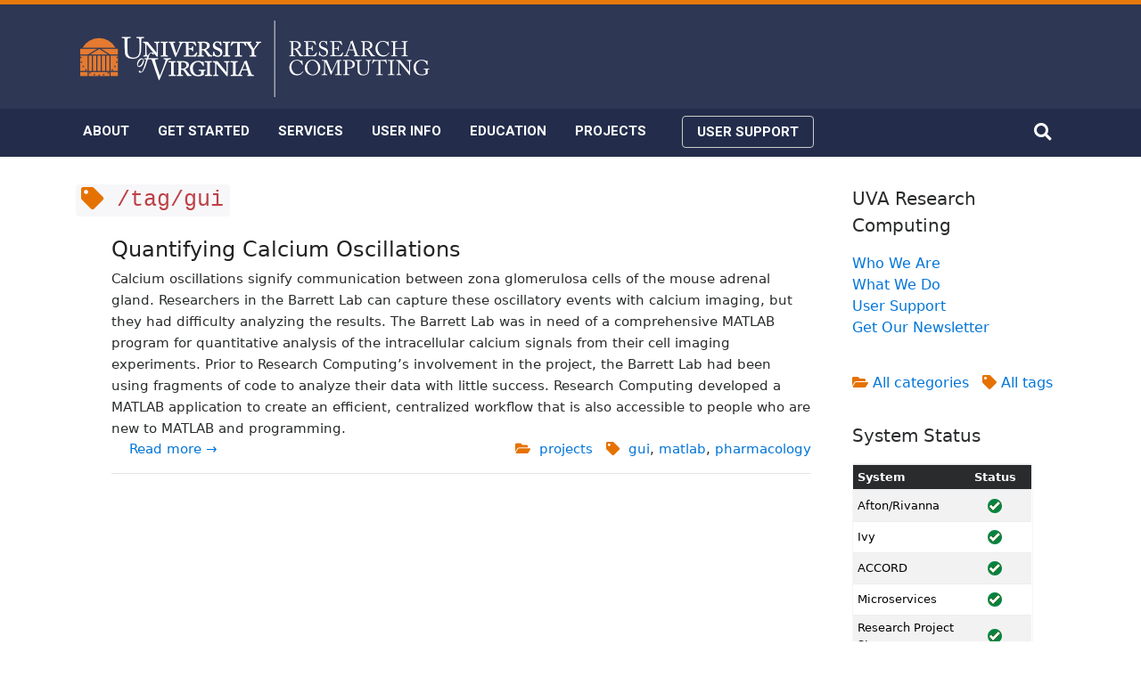

--- FILE ---
content_type: text/html
request_url: https://www.rc.virginia.edu/tags/gui/
body_size: 6014
content:
<!DOCTYPE html>
<html lang="en">

  <head>
    
<meta charset="utf-8">
<meta name="viewport" content="width=device-width, initial-scale=1, shrink-to-fit=no">
<meta http-equiv="X-UA-Compatible" content="IE=edge">
<!-- The above 3 meta tags *must* come first in the head; any other head content must come *after* these tags -->
<meta name="generator" content="Hugo 0.133.0">


    <base href="/tags/gui/">
    <link rel="canonical" href="/tags/gui/">
    <link rel="Shortcut Icon" href="/images/favicon.ico" type="image/x-icon" />
    <meta type="tags" />

    <title>Research Computing</title>

    <!-- combined, minified CSS -->
    <link href="/css/style.css" rel="stylesheet">
    <link rel="stylesheet" href="https://maxcdn.bootstrapcdn.com/bootstrap/4.0.0-alpha.6/css/bootstrap.min.css" integrity="sha384-rwoIResjU2yc3z8GV/NPeZWAv56rSmLldC3R/AZzGRnGxQQKnKkoFVhFQhNUwEyJ" crossorigin="anonymous">

    
<link rel="stylesheet" href="https://maxcdn.bootstrapcdn.com/bootstrap/4.0.0-alpha.6/css/bootstrap.min.css">
<link rel="stylesheet" href="https://use.fontawesome.com/releases/v5.9.0/css/all.css" crossorigin="anonymous">
<link href="https://fonts.googleapis.com/css?family=Share+Tech+Mono&display=swap" rel="stylesheet">

<script src="https://code.jquery.com/jquery-latest.min.js" type="text/javascript"></script>
<script src="/js/jquery.isotope.min.js" type="text/javascript"></script>

<script async src="https://www.googletagmanager.com/gtag/js?id=UA-90358528-1"></script>
<script>
  window.dataLayer = window.dataLayer || [];
  function gtag(){dataLayer.push(arguments);}
  gtag('js', new Date());
  gtag('config', 'UA-90358528-1');
</script>
<script src="https://cdnjs.cloudflare.com/ajax/libs/tether/1.4.0/js/tether.min.js" integrity="sha384-DztdAPBWPRXSA/3eYEEUWrWCy7G5KFbe8fFjk5JAIxUYHKkDx6Qin1DkWx51bBrb" crossorigin="anonymous"></script>
<script src="https://maxcdn.bootstrapcdn.com/bootstrap/4.0.0-alpha.6/js/bootstrap.min.js" integrity="sha384-vBWWzlZJ8ea9aCX4pEW3rVHjgjt7zpkNpZk+02D9phzyeVkE+jo0ieGizqPLForn" crossorigin="anonymous"></script>
<script src="/js/scripts.min.js"></script>
<script src="/js/search-modal.js"></script>
<script type="text/javascript" src="//script.crazyegg.com/pages/scripts/0043/6148.js" async="async" ></script>


  </head>

  <body>

    <div class="navbar" style="background-color:#232d4b;opacity: 95%;border-radius: 0;">
  <div class="" style="background-color: #E57200;height:0.8rem;margin-left:-1rem;margin-right:-1rem;margin-top:-1rem;">
  </div>
  <div class="container" style="margin-top:0.8rem;">
    <a href="/"><img src="/images/logos/uvarc-knockout-logo-6-2022.png" alt="UVA Research Computing" style="" /></a>
  </div>
</div>

<nav class="navbar navbar-toggleable-md navbar-dark" style="background-color:#232d4b;border-radius: 0 !important;">
  <div class="container text-center">
    <button class="navbar-toggler" type="button" data-toggle="collapse" data-target="#navbarSupportedContent"
      aria-controls="navbarSupportedContent" aria-expanded="false" aria-label="Toggle navigation">
      <span class="navbar-toggler-icon">
        <i class="fas fa-bars" style="color:#fff; font-size:28px;"></i>
      </span>
    </button>

    <div class="modal fade search-modal" tabindex="-1" role="dialog" aria-labelledby="searchModal" aria-hidden="true">
    <div class="modal-dialog modal-dialog-centered">
        <div class="modal-content" style="opacity:90%;margin-top:40%;">
            <div class="modal-header" style="height:3rem;">
                <h5 class="modal-title">Search</h5>
                <form method="get" action="/search/">
                    <input type=search id=qt name=q class="no-highlightzz" placeholder="" style="text-align:left;width:320px;font-size:100%;padding:8px;border:solid 0px #6f6f6f;font-family: 'Roboto Mono', monospace;">
                </form>
                <button type="button" class="close" data-dismiss="modal" aria-label="Close"> 
                  <span aria-hidden="true">&times;</span>
                </button>
            </div>
            <div class="modal-body">
                <p style="font-weight:bold;font-size:80%;">Suggested Pages</p>
                <div class="row">
                    <div class="col-sm">
                        <p><a style="text-decoration: none; color:#555;" href="/"><i class="fas fa-home"></i>&nbsp; Home</a></p>
                        <p><a style="text-decoration: none; color:#555;"  href="/userinfo/hpc/access/"><i class="fas fa-th-list"></i>&nbsp; Allocations</a></p>
                        <p><a style="text-decoration: none; color:#555;"  href="/userinfo/storage/"><i class="fas fa-archive"></i>&nbsp; Storage</a></p>
                        <p><a style="text-decoration: none; color:#555;"  href="/categories/"><i class="fas fa-folder"></i>&nbsp; Browse Categories</a></p>
                    </div>
                    <div class="col-sm">
                        <p><a style="text-decoration: none; color:#555;"  href="/form/support-request/"><i class="fas fa-plus-square"></i>&nbsp; Open a Ticket</a></p>
                        <p><a style="text-decoration: none; color:#555;"  href="/userinfo/systems/"><i class="fas fa-server"></i>&nbsp; Systems</a></p>
                        <p><a style="text-decoration: none; color:#555;"  href="/userinfo/user-guide/"><i class="fas fa-book-reader"></i>&nbsp; User Guides</a></p>
                        <p><a style="text-decoration: none; color:#555;"  href="/tags/"><i class="fas fa-tag"></i>&nbsp; Browse Tags</a></p>
                    </div>
                </div>
            </div>
            <div class="modal-footer" style="height:2rem;">
                <p style="color:#6f6f6f;font-size:80%;"><code>Esc</code> to exit</p>
            </div>
        </div>
    </div>
</div>


    <div class="collapse navbar-collapse" id="navbarSupportedContent">

      <ul class="navbar-nav" style="column-gap: 1rem;">
        <li class="nav-item dropdown">
          <a class="nav-link nav-clean" data-toggle="dropdown" href="#" role="button" aria-haspopup="true"
            aria-expanded="false" style="color:white;">ABOUT</a>
          <div class="dropdown-menu">
            <a class="dropdown-item nav-clean" href="/about/mission/">MISSION</a>
            <a class="dropdown-item nav-clean" href="/about/people/">PEOPLE</a>
            <a class="dropdown-item nav-clean" href="/about/students/">STUDENTS</a>
          </div>
        </li>

        <li class="nav-item dropdown">
          <a class="nav-link nav-clean" data-toggle="dropdown" href="#" role="button" aria-haspopup="true"
            aria-expanded="false" style="color:white;">GET STARTED</a>
          <div class="dropdown-menu">
            <a class="dropdown-item nav-clean" href="/userinfo/systems/">CHOOSE A SYSTEM</a>
            <a class="dropdown-item nav-clean" href="/userinfo/hpc/access/">REQUEST ACCESS</a>
            <a class="dropdown-item nav-clean" href="/userinfo/user-guide/">USER GUIDES</a>
          </div>
        </li>

        <li class="nav-item dropdown">
          <a class="nav-link nav-clean" data-toggle="dropdown" href="#" role="button" aria-haspopup="true"
            aria-expanded="false" style="color:white;">SERVICES</a>
          <div class="dropdown-menu">
            <a class="dropdown-item nav-clean" href="/service/high-performance-computing/">HIGH PERFORMANCE
              COMPUTING</a>
            <a class="dropdown-item nav-clean" href="/service/dac/">DATA ANALYTICS CENTER</a>
            <a class="dropdown-item nav-clean" href="/service/dtc/">DIGITAL TECHNOLOGY CORE</a>
           
            
            <a class="dropdown-item nav-clean" href="/userinfo/microservices/">CONTAINER SERVICES</a>
            
            <a class="dropdown-item nav-clean" href="/userinfo/storage/">STORAGE</a>
            <div class="dropdown-divider"></div>
            <a class="dropdown-item nav-clean" href="/userinfo/computing-environments/">GRANT PROPOSAL SUPPORT</a>
            <a class="dropdown-item nav-clean" href="/form/support-request/">PROJECT CONSULTING</a>
            <a class="dropdown-item nav-clean" href="/service/acknowledgement/">ACKNOWLEDGMENT</a>
           
           
          </div>
        </li>

        <li class="nav-item dropdown">
          <a class="nav-link nav-clean" data-toggle="dropdown" href="#" role="button" aria-haspopup="true"
            aria-expanded="false" style="color:white;">USER INFO</a>
          <div class="dropdown-menu">
            <a class="dropdown-item nav-clean" href="/userinfo/user-guide/">USER GUIDES</a>
            <a class="dropdown-item nav-clean" href="/userinfo/faq">FAQs</a>
            <a class="dropdown-item nav-clean" href="/userinfo/howtos">HOW-TOs</a>
            <div class="dropdown-divider"></div>
            <a class="dropdown-item nav-clean" href="/userinfo/hpc">HPC</a>
            <a class="dropdown-item nav-clean" href="/userinfo/ivy">IVY</a>
            
            <a class="dropdown-item nav-clean" href="/userinfo/microservices/">CONTAINER SERVICES</a>
            
            <a class="dropdown-item nav-clean" href="/userinfo/storage/">STORAGE</a>
            <a class="dropdown-item nav-clean" href="/userinfo/data-transfer/">DATA TRANSFER</a>
            
            <a class="dropdown-item nav-clean" href="/userinfo/pricing/">PRICING</a>
          </div>
        </li>

        <li class="nav-item dropdown">
          <a class="nav-link nav-clean" data-toggle="dropdown" href="#" role="button" aria-haspopup="true"
            aria-expanded="false" style="color:white;">EDUCATION</a>
          <div class="dropdown-menu">
            <a class="dropdown-item nav-clean" href="/education/workshops/">WORKSHOPS</a>
            <a class="dropdown-item nav-clean" target="_new" href="https://learning.rc.virginia.edu/">COURSE
              MATERIAL</a>
            <a class="dropdown-item nav-clean" href="/education/rivanna-instructional">USING HPC FOR INSTRUCTION</a>
          </div>
        </li>

        <li class="nav-item">
          <a class="nav-link nav-clean" href="/project/" style="color:white;">PROJECTS</a>
        </li>

        <li class="nav-item">
          <a href="/support/"><button
              style="font-size:95%;font-weight:700;font-family:'Roboto', sans-serif;background-color:#232d4b;color:white;border:solid 1px #ccc; margin-left: 1rem;"
              class="btn btn-default" type="submit">USER SUPPORT</button></a>
        </li>

      </ul>

      
      <div>
        <button type="button" class="btn btn-default" style="background-color:#232d4b;color:white;border:none;"
          data-toggle="modal" data-target=".search-modal"><i class="fas fa-search"
            style="font-size:120%;color:white;"></i></button>
      </div>
      

    </div>
</nav>

<script>
  $('.search-modal').on('shown.bs.modal', function () {
    $('#qt').focus();
  })
</script>


        <header class="blog-header" style="padding-top:2rem;">
      
    </header>

	
	<section id="main-content" class="main-content">

    <div class="container">
      <div class="row">
        <div class="col-sm-9 blog-main">

          
  <h3 style="padding-bottom:20px;"><code><i class="fa fa-tag" aria-hidden="true"></i> /tag/gui</code></h3>
  <ul style="list-style:none;">
    
    <li><a href="/project/calcium-oscillations/"><h4 style="text-decoration:none;color:#222;">Quantifying Calcium Oscillations</h4></a>
      <span style="font-size:0.95em;">

          Calcium oscillations signify communication between zona glomerulosa cells of the mouse adrenal gland. Researchers in the Barrett Lab can capture these oscillatory events with calcium imaging, but they had difficulty analyzing the results. The Barrett Lab was in need of a comprehensive MATLAB program for quantitative analysis of the intracellular calcium signals from their cell imaging experiments. Prior to Research Computing’s involvement in the project, the Barrett Lab had been using fragments of code to analyze their data with little success. Research Computing developed a MATLAB application to create an efficient, centralized workflow that is also accessible to people who are new to MATLAB and programming.

        <div class="row">
          <div class="col-sm-3">
            <a style="padding-left:20px;" href="/project/calcium-oscillations/">Read more →</a>
          </div>
          <div class="col-sm-9" style="text-align:right;">
            
  <a href="/categories/" style="text-decoration:none;"><i class="fa fa-folder-open" aria-hidden="true"></i></a>
  &nbsp;<a href="/categories/projects" rel="category tag">projects</a>

&nbsp;

  <a href="/tags/" style="text-decoration:none;"><i class="fa fa-tag" aria-hidden="true"></i></a>
  &nbsp;<a href="/tags/gui" rel="tag">gui</a>, <a href="/tags/matlab" rel="tag">matlab</a>, <a href="/tags/pharmacology" rel="tag">pharmacology</a>


          </div>
        </div>
      </span>
    <hr size=1>
    </li>
    
  </ul>



        </div> <!-- /.blog-main -->

        <aside class="col-sm-3 blog-sidebar">

  <div class="sticky">

  <section class="sidebar-module">
    <p class=lead>UVA Research Computing</p>
    <ol class="list-unstyled">
      <li> <a href="/about/people/">Who We Are</a></li>
      <li> <a href="/about/mission/">What We Do</a></li>
      <li> <a href="/support/">User Support</a></li>
      <li> <a href="https://mailchi.mp/virginia/rc-newsletter" target="_new">Get Our Newsletter</a></li>
    </ol>
  </section>

  <p style="padding-left:1rem;">
    <a href="/categories/" style="text-decoration:none;"><i class="fa fa-folder-open" aria-hidden="true"></i> All categories</a> &nbsp;
    <a href="/tags/" style="text-decoration:none;"><i class="fa fa-tag" aria-hidden="true"></i> All tags</a>
  </p>

  <section class="sidebar-module" style="margin-top:2rem;margin-left:-1rem;">
    
<section class="sidebar-module">
<p class=lead>System Status</p>
<div style="width:98%;">
  <div style="">
  <table class="table table-sm table-responsive status-tbl table-striped" style="width:100%;border:solid 1px #f5f5f5;">
    <thead class="thead-inverse">
      <tr>
        <th scope="row">System</th>
        <th align="center" style="text-align:center;">Status</th>
      </tr>
    </thead>
    <tbody id="statusBody"></tbody>
  </table>
  </div>
</div>
</section>
<script src="//cdnjs.cloudflare.com/ajax/libs/pagedown/1.0/Markdown.Converter.js"></script>
<script src="//cdnjs.cloudflare.com/ajax/libs/pagedown/1.0/Markdown.Sanitizer.js"></script>
<script>
$(document).ready(function() {
  $("#status-message").hide();
  refreshStatusTable();
  setInterval(refreshStatusTable, 60000);
  checkStatusMessages();
  setInterval(checkStatusMessages, 60000);
});
function checkStatusMessages() {
  $.getJSON('https://tja4lfp3da.execute-api.us-east-1.amazonaws.com/api/messages' , function(data) {
    var messageData = '';
    $.each(data, function(key, value) {
      var converter = Markdown.getSanitizingConverter();
      var messageBody = value.body.replace("&lt;br&gt;", "<br>");
      
      var messageLength = messageBody.length;
      if ( messageLength < 22 ) {
        $("#status-message").hide();
      } else {
        $("#status-message").show();
		var post_date = new Date(messageBody.substring(0, 19));
		post_date = new Date(post_date.getFullYear(), post_date.getMonth(), post_date.getDate())
		if (!isNaN(post_date)) {
			var now = new Date();
			now = new Date(now.getFullYear(), now.getMonth(), now.getDate())
			const millisPerDay = 86400000;
			
			if (now - post_date >= millisPerDay) {
				var datestr = now.toDateString();
			} else {
				var datestr = post_date.toDateString();
			}
			messageData += "[" + datestr + "] "+ messageBody.substr(20);
		} else {
			messageData += messageBody;
		}
        $('#status-message-content').html(converter.makeHtml(messageData));
      }
    });
  });
};
function refreshStatusTable(){
  $.getJSON('https://tja4lfp3da.execute-api.us-east-1.amazonaws.com/api/grid', function(data) {
    var statusData = '';
    $.each(data, function(key, value) {
      var title = value.title;
      if (title !== 'Skyline' ) {
        if (title === 'Rivanna') {
          title = 'Afton/'+title;
        }
        statusData += '<tr>';
        statusData += '<td style="vertical-align:middle;" valign="middle"><a href="'+value.url+'" style="text-decoration:none;color:black;">'+title+'</a></td>';
        
        
        
        statusData += '<td class="" style="vertical-align:middle;" valign="middle" align="center"><img style="" src='+value.image+' /></td>';
        
        statusData += '</tr>';
      }
    });
    $('#statusBody').html(statusData);
  });
};
</script>


  </section>

    <section class="sidebar-module sidebar-module-inset" style="margin-bottom:1rem;">
    <p class=lead>User Support</p>
    
    <div class="btn-group">
      <button type="button" class="btn btn-success dropdown-toggle" data-toggle="dropdown" aria-haspopup="true" aria-expanded="false">
        Support Options
      </button>
      <div class="dropdown-menu">
        <a class="dropdown-item" href="/support/">Support Overview</a>
        <a class="dropdown-item" href="/form/support-request/">Open a Support Ticket</a>
        <a class="dropdown-item" href="/form/support-request/">Request a Consultation</a>
        <a class="dropdown-item" href="/userinfo/hpc/access/">Request HPC Allocations</a>
        <div class="dropdown-divider"></div>
        
        <a class="dropdown-item" href="/userinfo/user-guide/">User Guides</a>
        <a class="dropdown-item" href="/userinfo/faq">FAQs</a>
        <a class="dropdown-item" href="/userinfo/howtos">How To</a>
      </div>
    </div>
  </section>




  </div>

</aside>


      </div> <!-- /.row -->
    </div> <!-- /.container -->

	</section>
	
    
<footer class="footer" style="margin-top:20px;">
  <div class="container" style="text-align:left;padding-top:20px;">
    <div class="row" style="justify-content: space-evenly;">
      <div>
        <strong>Contact</strong>
        <address>
          Research Computing<br />
          University of Virginia<br />
          Michie North Building<br />
          918 Emmet Street<br />
          Charlottesville, VA 22903<br />
        </address>
      </div>

      <div>
        <strong>Find Us</strong><br /><br />
        <p style="line-height:240%;">
          <a href="https://github.com/uvarc" target="_blank" rel="noopener noreferrer"><i class="fab fa-2x fa-github"
              style="margin-right:8px;"></i></a>
          <a href="https://hub.docker.com/r/uvarc/" target="_blank" rel="noopener noreferer"><i
              class="fab fa-2x fa-docker" style="margin-right:8px;"></i></a>
          <a href="https://xdmod2.hpc.virginia.edu/#main_tab_panel:tg_summary" target="_blank"
            rel="noopener noreferer"><i class="far fa-2x fa-chart-bar" style="margin-right:8px;"></i></a>
          <a href="http://stats.pingdom.com/ahjqdv66ptc9" target="_blank" rel="noopener noreferer"><i
              class="fab fa-2x fa-product-hunt" style="margin-right:8px;"></i></a>
        </p>
      </div>

      <div>
        <strong>Explore</strong>
        <p>
          <a href="https://mailchi.mp/virginia/rc-newsletter" target="_blank" rel="noopener noreferrer">Newsletter</a>
          <br />
          <a href="/education/workshops/">Workshops</a> <br />
          <a href="https://learning.rc.virginia.edu/" target="_blank" rel="noopener noreferrer">Learn</a> <br />
          <a href="https://cio.virginia.edu" target="_blank" rel="noopener noreferrer">CIO @ UVA</a> <br />
          
          <a href="/search/#search">Search</a><br />
        </p>
      </div>
    </div>
    <div class="row">
      <div class="col" style="text-align:center;margin-bottom:20px;">
        <span class="copyright">
          &copy; 2026  The Rector and Visitors of the <a
            href="https://www.virginia.edu/" target="_new">University of Virginia</a> | <a
            href="https://www.virginia.edu/siteinfo/privacy" target="_new">Privacy</a>
        </span>
      </div>
    </div>
  </div>
</footer>


<script src="/js/search-overlay.js"></script>


<script async defer type="text/javascript" src="//downloads.mailchimp.com/js/signup-forms/popup/unique-methods/embed.js"
  data-dojo-config="usePlainJson: true, isDebug: false"></script>
<script async defer
  type="text/javascript">window.dojoRequire(["mojo/signup-forms/Loader"], function (L) { L.start({ "baseUrl": "mc.us9.list-manage.com", "uuid": "b918ecff2df30f32775065906", "lid": "7f59482acd", "uniqueMethods": true }) })</script>



  </body>

</html>


--- FILE ---
content_type: application/javascript
request_url: https://www.rc.virginia.edu/js/search-overlay.js
body_size: 311
content:
function qon() {
  $("#overlay").show();
  $("#q").focus();
  disableScroll();
}
function qoff() {
  $("#overlay").hide();
  enableScroll();
}
function disableScroll() {
  scrollTop = window.pageYOffset || document.documentElement.scrollTop;
  scrollLeft = window.pageXOffset || document.documentElement.scrollLeft,
  window.onscroll = function() {
    window.scrollTo(scrollLeft, scrollTop);
  };
}
function enableScroll() {
  window.onscroll = function() {};
}
